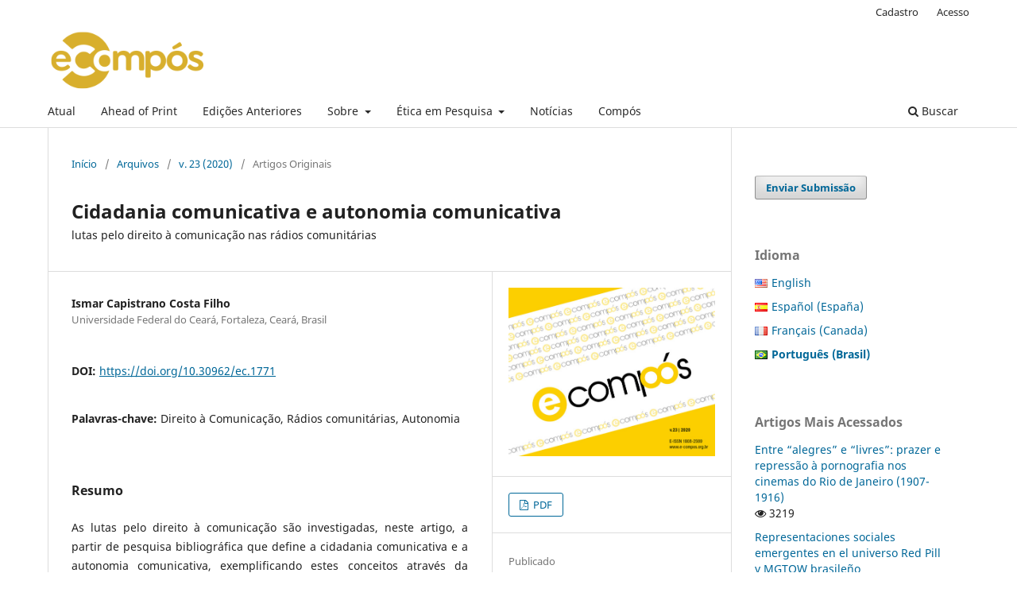

--- FILE ---
content_type: text/html; charset=utf-8
request_url: https://www.e-compos.org.br/e-compos/article/view/1771
body_size: 12684
content:
<!DOCTYPE html>
<html lang="pt-BR" xml:lang="pt-BR">
<head>
	<meta charset="utf-8">
	<meta name="viewport" content="width=device-width, initial-scale=1.0">
	<title>
		Cidadania comunicativa e autonomia comunicativa: lutas pelo direito à comunicação nas rádios comunitárias
							| E-Compós
			</title>

	
<link rel="icon" href="https://www.e-compos.org.br/public/journals/1/favicon_pt_BR.png" />
<meta name="generator" content="Open Journal Systems 3.3.0.21" />
<link rel="schema.DC" href="http://purl.org/dc/elements/1.1/" />
<meta name="DC.Creator.PersonalName" content="Ismar Capistrano Costa Filho"/>
<meta name="DC.Date.created" scheme="ISO8601" content="2020-06-03"/>
<meta name="DC.Date.dateSubmitted" scheme="ISO8601" content="2018-11-22"/>
<meta name="DC.Date.issued" scheme="ISO8601" content="2020-04-08"/>
<meta name="DC.Date.modified" scheme="ISO8601" content="2020-09-09"/>
<meta name="DC.Description" xml:lang="en" content="The struggles of the communication rights are investigated in this article, based on bibliographical research that defines communicative citizenship and communicative autonomy, exemplifying these concepts through the presentation of the cases of community radio stations Nativa FM and Camponesa FM. Communicative citizenship is characterized by the search for the right to communication through the appropriation of the means and the struggle for legal and social recognition. Already communicative autonomy is expressed in movements that do not claim inclusion in the state political-juridical system, so do not seek the state permission for the operation of the means. The understanding of these concepts makes it possible to broaden the reflection on the various forms of struggle for the right to communication."/>
<meta name="DC.Description" xml:lang="es" content="Las luchas por el derecho a la comunicación son investigadas en este artículo a partir de la investigación bibliográfica que define la ciudadanía comunicativa y la autonomía comunicativa, ejemplificando estos conceptos a través de la presentación de los casos de las radios comunitarias Nativa FM y Campesina FM. La ciudadanía comunicativa se caracteriza por la búsqueda del derecho a la comunicación a través de la apropiación de los medios y de la lucha por el reconocimiento jurídico y social. La autonomía comunicativa se expresa en movimientos que no pleitean la inclusión en el sistema político-jurídico estatal, así no buscan el permiso estatal para el funcionamiento de los medios. La comprensión de estos conceptos posibilita ampliar la reflexión sobre las diversas formas de lucha por el derecho a la comunicación."/>
<meta name="DC.Description" xml:lang="pt" content="As lutas pelo direito à comunicação são investigadas, neste artigo, a partir de pesquisa bibliográfica que define a cidadania comunicativa e a autonomia comunicativa, exemplificando estes conceitos através da apresentação dos casos das rádios comunitárias Nativa FM e Camponesa FM. A cidadania comunicativa se caracteriza pela busca do direito à comunicação através da apropriação dos meios e da luta pelo reconhecimento jurídico e social. Já autonomia comunicativa se expressa em movimentos que não pleiteiam a inclusão no sistema político-jurídico estatal, assim não buscam a permissão estatal para o funcionamento dos meios. A compreensão destes conceitos possibilita ampliar a reflexão sobre as diversas formas de luta pelo direito à comunicação.
&amp;nbsp;"/>
<meta name="DC.Format" scheme="IMT" content="application/pdf"/>
<meta name="DC.Identifier" content="1771"/>
<meta name="DC.Identifier.DOI" content="10.30962/ec.1771"/>
<meta name="DC.Identifier.URI" content="https://www.e-compos.org.br/e-compos/article/view/1771"/>
<meta name="DC.Language" scheme="ISO639-1" content="pt"/>
<meta name="DC.Rights" content="Copyright (c) 2020 Ismar Capistrano Costa Filho"/>
<meta name="DC.Rights" content=""/>
<meta name="DC.Source" content="E-Compós"/>
<meta name="DC.Source.ISSN" content="1808-2599"/>
<meta name="DC.Source.Volume" content="23"/>
<meta name="DC.Source.URI" content="https://www.e-compos.org.br/e-compos"/>
<meta name="DC.Subject" xml:lang="pt" content="Direito à Comunicação"/>
<meta name="DC.Subject" xml:lang="pt" content="Rádios comunitárias"/>
<meta name="DC.Subject" xml:lang="pt" content="Autonomia"/>
<meta name="DC.Title" content="Cidadania comunicativa e autonomia comunicativa: lutas pelo direito à comunicação nas rádios comunitárias"/>
<meta name="DC.Type" content="Text.Serial.Journal"/>
<meta name="DC.Type.articleType" content="Artigos Originais"/>
<meta name="gs_meta_revision" content="1.1"/>
<meta name="citation_journal_title" content="E-Compós"/>
<meta name="citation_journal_abbrev" content="E-COMPÓS"/>
<meta name="citation_issn" content="1808-2599"/> 
<meta name="citation_author" content="Ismar Capistrano Costa Filho"/>
<meta name="citation_author_institution" content="Universidade Federal do Ceará, Fortaleza, Ceará, Brasil"/>
<meta name="citation_title" content="Cidadania comunicativa e autonomia comunicativa: lutas pelo direito à comunicação nas rádios comunitárias"/>
<meta name="citation_language" content="pt"/>
<meta name="citation_date" content="2020/06/03"/>
<meta name="citation_volume" content="23"/>
<meta name="citation_doi" content="10.30962/ec.1771"/>
<meta name="citation_abstract_html_url" content="https://www.e-compos.org.br/e-compos/article/view/1771"/>
<meta name="citation_keywords" xml:lang="pt" content="Direito à Comunicação"/>
<meta name="citation_keywords" xml:lang="pt" content="Rádios comunitárias"/>
<meta name="citation_keywords" xml:lang="pt" content="Autonomia"/>
<meta name="citation_pdf_url" content="https://www.e-compos.org.br/e-compos/article/download/1771/1960"/>
<meta name="citation_reference" content="ALBERTANI, Claudio. Flores selvajes: reflexiones sobre el principio de autonomia. In: CECENA, Ana et al. Pensar las autonomías. Cidade do México: Sísifo Ediciones, 2011."/>
<meta name="citation_reference" content="ALMEIDA, Cristovão D.; GUINDANI, Joel F.; MORIGI, Valdir J. A prática de cidadania comunicativa na experiência de rádio comunitária. Rio de Janeiro: Compós, 2010."/>
<meta name="citation_reference" content="BALSEBRE, Armand. El lenguaje radiofónico. Madrid: Editorial Cátedra, 1994."/>
<meta name="citation_reference" content="BÁRCENAS, Franciso L. Las autonomias indígenas en América Latina. In: CECEÑA, Ana et al. Pensar las autonomías. Cidade do México: Sísifo Ediciones, 2011."/>
<meta name="citation_reference" content="COGO, Denise. Uma rádio comunitária. São Paulo: Paulinas, 1998."/>
<meta name="citation_reference" content="CASTELLS, Manuel. Redes de indignação e esperança. Rio de Janeiro: Zahar, 2013."/>
<meta name="citation_reference" content="CASTORIADIS, Cornelius. Uma sociedade à deriva. Aparecida: Ideias e Letras, 2006."/>
<meta name="citation_reference" content="CORTINA, Adela. Cidadãos do mundo: para uma teoria da cidadania. São Paulo: Loyola, 2005."/>
<meta name="citation_reference" content="DOWNING, John D. H. Mídia radical: rebeldia nas comunicações e nos movimentos sociais. São Paulo: Ed. Senac, 2001."/>
<meta name="citation_reference" content="DRUETTA, Délia. Repensar la apropriación desde la cultura digital. In: MORALES, Susana; LOYOLA, María Inés. Nuevas perspectivas en los estudios de comunicación: la apropiación tecno-mediática. Buenos Aires: Imago Mundi, 2013."/>
<meta name="citation_reference" content="FREIRE, Paulo. Pedagogia do oprimido. Rio de Janeiro: Paz e Terra, 1987."/>
<meta name="citation_reference" content="HOLLOWAY, John. Las grietas y las crisis del trabajo abstracto. In: CECEÑA, Ana et al. Pensar las autonomías. Cidade do México: Sísifo Ediciones, 2011."/>
<meta name="citation_reference" content="HOLSTON, James. Cidadania insurgente: disjunções da democracia e da modernidade no Brasil. São Paulo: Companhia das Letras, 2013."/>
<meta name="citation_reference" content="HONNETH, Axel. Luta por reconhecimento: a gramática moral dos conflitos sociais. Tradução Luiz Repa. São Paulo: Ed. 34, 2003."/>
<meta name="citation_reference" content="LIMA, Venício Artur de. Mídia: teoria e política. São Paulo: Ed. Fundação Perseu Abramo, 2004."/>
<meta name="citation_reference" content="LIMA, Venício Artur de; LOPES, Cristiano Aguiar. Rádios Comunitárias: coronelismo eletrônico de um novo tipo (1999-2004). Brasília: Instituto para o Desenvolvimento do Jornalismo, 2007."/>
<meta name="citation_reference" content="MACHADO, Arlindo; MAGRI, Caio; MASAGÃO, Marcelo. Rádios livres: a reforma agrária no ar. São Paulo: Brasiliense, 1987."/>
<meta name="citation_reference" content="MARTÍN-BARBERO, Jesús Dos meios às mediações: comunicação, cultura e hegemonia. Rio de Janeiro: UFRJ, 1997."/>
<meta name="citation_reference" content="______. Ofício de cartógrafo. São Paulo: Loyola, 2004."/>
<meta name="citation_reference" content="MARSHALL, Thomas Humphrey. Cidadania, classe social e status. Rio de Janeiro: Zahar Editores, 1967."/>
<meta name="citation_reference" content="MATA, María Cristina. Comunicación y ciudadania. Problemas teórico-políticos de su articulación. Revista Fronteiras – Estudos Midiáticos, São Leopoldo, v. VIII, n. 1, p. X-X, 2006."/>
<meta name="citation_reference" content="MONJE, Andrés et al. Ciudadania Comunicativa: aproximaciones conceptuales y aportes metodológicos. In: PADILLA FERNANDEZ, A.; MALDONADO, E. (Org.). Metodologias transformadoras: tejiendo la red em comunicación, educación, ciudadania y integración en America Latina. Caracas: Fondo Editorial CEPAP; UNESR, 2009."/>
<meta name="citation_reference" content="MOUFFE, Chantal. O regresso do político. Lisboa: Gradiva, 1990."/>
<meta name="citation_reference" content="NEGRONI, Paula. Castoriadis y el proyecto del autonomía. Revista Catedra Paralela, Rosário, v. 1, n. 8, p. 72-94, 2011."/>
<meta name="citation_reference" content="NUNES, Marcia Vidal. Rádios comunitárias: exercício da cidadania na estruturação dos movimentos sociais. In: PAIVA, Raquel. O retorno da comunidade: o novo caminho do social. Rio de Janeiro: Ed. Mauad X, 2007."/>
<meta name="citation_reference" content="ORTRIWANO, Gisela. A informação no rádio: os grupos de poder e a determinação dos conteúdos. São Paulo: Summus, 1995."/>
<meta name="citation_reference" content="OUVIÑA, Hernán. Especificidades y desafios de la autonomía urbana desde una perspectiva prefigurativa. In: CECEÑA, Ana et al. Pensar las autonomías. Cidade do México: Sísifo Ediciones, 2011."/>
<meta name="citation_reference" content="PERUZZO, Cícilia. Comunicação nos movimentos populares. Petrópolis: Vozes, 2004."/>
<meta name="citation_reference" content="______. Comunicação nos Movimentos Sociais: o exercício de uma nova perspectiva de direitos humanos. Revista Contemporânea: comunicação e cultura, Salvador, v. 11, n. 1, p. 138-158, jan./abr. 2013."/>
<meta name="citation_reference" content="______. Movimentos sociais, cidadania e o direito à Comunicação. In: Revista Fronteira: estudos midiáticos. Revista Fronteiras – Estudos Midiáticos, São Leopoldo, v. 11, n. 1, p. 33-43, jan./abr. 2009."/>
<meta name="citation_reference" content="RODRIGUEZ, Jorge Martínez. Outro mundo es posible y necessário ¿Como lograrlo¿ Guadalajara: La Casa del Mago, 2013."/>
<meta name="citation_reference" content="SEN, Armatya. A ideia de justiça. São Paulo: Companhia das Letras, 2011."/>
<meta name="citation_reference" content="WOTTRICH, Laura. Cidadania comunicativa: apontamentos escassos de um campo de batalhas. Vitória: Congresso Mídia Cidadã, 2013."/>
<meta name="citation_reference" content="WOLTON, Dominique. Pensar a comunicação. Brasília: Universidade de Brasília, 2004."/>
<link rel="alternate" type="application/atom+xml" href="https://www.e-compos.org.br/e-compos/gateway/plugin/WebFeedGatewayPlugin/atom">
<link rel="alternate" type="application/rdf+xml" href="https://www.e-compos.org.br/e-compos/gateway/plugin/WebFeedGatewayPlugin/rss">
<link rel="alternate" type="application/rss+xml" href="https://www.e-compos.org.br/e-compos/gateway/plugin/WebFeedGatewayPlugin/rss2">
	<link rel="stylesheet" href="https://www.e-compos.org.br/e-compos/$$$call$$$/page/page/css?name=stylesheet" type="text/css" /><link rel="stylesheet" href="https://www.e-compos.org.br/e-compos/$$$call$$$/page/page/css?name=font" type="text/css" /><link rel="stylesheet" href="https://www.e-compos.org.br/lib/pkp/styles/fontawesome/fontawesome.css?v=3.3.0.21" type="text/css" /><link rel="stylesheet" href="https://www.e-compos.org.br/plugins/generic/doiInSummary/styles/doi.css?v=3.3.0.21" type="text/css" /><link rel="stylesheet" href="https://www.e-compos.org.br/plugins/generic/orcidProfile/css/orcidProfile.css?v=3.3.0.21" type="text/css" /><link rel="stylesheet" href="https://www.e-compos.org.br/public/journals/1/styleSheet.css?d=" type="text/css" />
</head>
<body class="pkp_page_article pkp_op_view has_site_logo" dir="ltr">

	<div class="pkp_structure_page">

				<header class="pkp_structure_head" id="headerNavigationContainer" role="banner">
						
 <nav class="cmp_skip_to_content" aria-label="Ir para os links de conteúdo">
	<a href="#pkp_content_main">Ir para o conteúdo principal</a>
	<a href="#siteNav">Ir para o menu de navegação principal</a>
		<a href="#pkp_content_footer">Ir para o rodapé</a>
</nav>

			<div class="pkp_head_wrapper">

				<div class="pkp_site_name_wrapper">
					<button class="pkp_site_nav_toggle">
						<span>Open Menu</span>
					</button>
										<div class="pkp_site_name">
																<a href="						https://www.e-compos.org.br/e-compos/index
					" class="is_img">
							<img src="https://www.e-compos.org.br/public/journals/1/pageHeaderLogoImage_pt_BR.png" width="250" height="100" alt="Logo da revista E-Compós" />
						</a>
										</div>
				</div>

				
				<nav class="pkp_site_nav_menu" aria-label="Navegação no Site">
					<a id="siteNav"></a>
					<div class="pkp_navigation_primary_row">
						<div class="pkp_navigation_primary_wrapper">
																				<ul id="navigationPrimary" class="pkp_navigation_primary pkp_nav_list">
								<li class="">
				<a href="https://www.e-compos.org.br/e-compos/issue/current">
					Atual
				</a>
							</li>
								<li class="">
				<a href="http://www.e-compos.org.br/e-compos/issue/view/51">
					Ahead of Print
				</a>
							</li>
								<li class="">
				<a href="https://www.e-compos.org.br/e-compos/issue/archive">
					Edições Anteriores
				</a>
							</li>
								<li class="">
				<a href="https://www.e-compos.org.br/e-compos/about">
					Sobre
				</a>
									<ul>
																					<li class="">
									<a href="https://www.e-compos.org.br/e-compos/about">
										Sobre a Revista
									</a>
								</li>
																												<li class="">
									<a href="https://www.e-compos.org.br/e-compos/regulamento-da-revista">
										Regulamento da revista
									</a>
								</li>
																												<li class="">
									<a href="https://www.e-compos.org.br/e-compos/about/submissions">
										Submissões
									</a>
								</li>
																												<li class="">
									<a href="https://www.e-compos.org.br/e-compos/about/editorialTeam">
										Equipe Editorial
									</a>
								</li>
																		</ul>
							</li>
								<li class="">
				<a href="https://drive.google.com/file/d/1Y-_i-Xth-t1ONrQDRUajRCh5Rvb3EJ2h/view?usp=sharing">
					Ética em Pesquisa
				</a>
									<ul>
																					<li class="">
									<a href="https://www.e-compos.org.br/e-compos/cuidados-eticos">
										Cuidados Éticos
									</a>
								</li>
																												<li class="">
									<a href="https://www.e-compos.org.br/e-compos/conduta">
										Código de Conduta
									</a>
								</li>
																												<li class="">
									<a href="https://www.e-compos.org.br/e-compos/direitos-autorais">
										Direitos Autorais
									</a>
								</li>
																												<li class="">
									<a href="https://www.e-compos.org.br/e-compos/about/privacy">
										Privacidade
									</a>
								</li>
																												<li class="">
									<a href="https://www.e-compos.org.br/e-compos/conflitos-de-interesse">
										Conflitos de interesse
									</a>
								</li>
																		</ul>
							</li>
								<li class="">
				<a href="https://www.e-compos.org.br/e-compos/announcement">
					Notícias
				</a>
							</li>
								<li class="">
				<a href="https://www.compos.org.br/">
					Compós
				</a>
							</li>
			</ul>

				

																						<div class="pkp_navigation_search_wrapper">
									<a href="https://www.e-compos.org.br/e-compos/search" class="pkp_search pkp_search_desktop">
										<span class="fa fa-search" aria-hidden="true"></span>
										Buscar
									</a>
								</div>
													</div>
					</div>
					<div class="pkp_navigation_user_wrapper" id="navigationUserWrapper">
							<ul id="navigationUser" class="pkp_navigation_user pkp_nav_list">
								<li class="profile">
				<a href="https://www.e-compos.org.br/e-compos/user/register">
					Cadastro
				</a>
							</li>
								<li class="profile">
				<a href="https://www.e-compos.org.br/e-compos/login">
					Acesso
				</a>
							</li>
										</ul>

					</div>
				</nav>
			</div><!-- .pkp_head_wrapper -->
		</header><!-- .pkp_structure_head -->

						<div class="pkp_structure_content has_sidebar">
			<div class="pkp_structure_main" role="main">
				<a id="pkp_content_main"></a>

<div class="page page_article">
			<nav class="cmp_breadcrumbs" role="navigation" aria-label="Você está aqui:">
	<ol>
		<li>
			<a href="https://www.e-compos.org.br/e-compos/index">
				Início
			</a>
			<span class="separator">/</span>
		</li>
		<li>
			<a href="https://www.e-compos.org.br/e-compos/issue/archive">
				Arquivos
			</a>
			<span class="separator">/</span>
		</li>
					<li>
				<a href="https://www.e-compos.org.br/e-compos/issue/view/67">
					v. 23 (2020)
				</a>
				<span class="separator">/</span>
			</li>
				<li class="current" aria-current="page">
			<span aria-current="page">
									Artigos Originais
							</span>
		</li>
	</ol>
</nav>
	
		  	 <article class="obj_article_details">

		
	<h1 class="page_title">
		Cidadania comunicativa e autonomia comunicativa
	</h1>

			<h2 class="subtitle">
			lutas pelo direito à comunicação nas rádios comunitárias
		</h2>
	
	<div class="row">
		<div class="main_entry">

							<section class="item authors">
					<h2 class="pkp_screen_reader">Autores</h2>
					<ul class="authors">
											<li>
							<span class="name">
								Ismar Capistrano Costa Filho
							</span>
															<span class="affiliation">
									Universidade Federal do Ceará, Fortaleza, Ceará, Brasil
																	</span>
																				</li>
										</ul>
				</section>
			
																												<section class="item doi">
						<h2 class="label">
														DOI:
						</h2>
						<span class="value">
							<a href="https://doi.org/10.30962/ec.1771">
								https://doi.org/10.30962/ec.1771
							</a>
						</span>
					</section>
							
									<section class="item keywords">
				<h2 class="label">
										Palavras-chave:
				</h2>
				<span class="value">
											Direito à Comunicação, 											Rádios comunitárias, 											Autonomia									</span>
			</section>
			
										<section class="item abstract">
					<h2 class="label">Resumo</h2>
					<p>As lutas pelo direito à comunicação são investigadas, neste artigo, a partir de pesquisa bibliográfica que define a cidadania comunicativa e a autonomia comunicativa, exemplificando estes conceitos através da apresentação dos casos das rádios comunitárias Nativa FM e Camponesa FM. A cidadania comunicativa se caracteriza pela busca do direito à comunicação através da apropriação dos meios e da luta pelo reconhecimento jurídico e social. Já autonomia comunicativa se expressa em movimentos que não pleiteiam a inclusão no sistema político-jurídico estatal, assim não buscam a permissão estatal para o funcionamento dos meios. A compreensão destes conceitos possibilita ampliar a reflexão sobre as diversas formas de luta pelo direito à comunicação.</p>
<p> </p>
				</section>
			
			<div class="item downloads_chart">
	<h3 class="label">
		Downloads
	</h3>
	<div class="value">
		<canvas class="usageStatsGraph" data-object-type="Submission" data-object-id="1771"></canvas>
		<div class="usageStatsUnavailable" data-object-type="Submission" data-object-id="1771">
			Não há dados estatísticos.
		</div>
	</div>
</div>


																																<section class="item author_bios">
					<h2 class="label">
													Biografia do Autor
											</h2>
																		<section class="sub_item">
								<h3 class="label">
																																							Ismar Capistrano Costa Filho, <span class="affiliation">Universidade Federal do Ceará, Fortaleza, Ceará, Brasil</span>
																	</h3>
								<div class="value">
									<p>Doutor em Comunicação Social pelo Programa de Pós-Graduação em Comunicação da Universidade Federal de Minas Gerais – UFMG. Mestre em Comunicação pelo Programa de Pós-Graduação em Comunicação da Universidade Federal de Pernambuco – UFPE. Bacharel em Comunicação Social – Jornalista pela Universidade Federal do Ceará – UFC. Professor Colaborador do Programa de Pós-Graduação em Comunicação da Universidade Federal do Ceará – UFC, Fortaleza, Ceará, Brasil.</p>
<p>Universidade Federal do Ceará, Fortaleza, Ceará, Brasil.</p>
								</div>
							</section>
															</section>
			
										<section class="item references">
					<h2 class="label">
						Referências
					</h2>
					<div class="value">
																					<p>ALBERTANI, Claudio. Flores selvajes: reflexiones sobre el principio de autonomia. In: CECENA, Ana et al. Pensar las autonomías. Cidade do México: Sísifo Ediciones, 2011. </p>
															<p>ALMEIDA, Cristovão D.; GUINDANI, Joel F.; MORIGI, Valdir J. A prática de cidadania comunicativa na experiência de rádio comunitária. Rio de Janeiro: Compós, 2010. </p>
															<p>BALSEBRE, Armand. El lenguaje radiofónico. Madrid: Editorial Cátedra, 1994. </p>
															<p>BÁRCENAS, Franciso L. Las autonomias indígenas en América Latina. In: CECEÑA, Ana et al. Pensar las autonomías. Cidade do México: Sísifo Ediciones, 2011. </p>
															<p>COGO, Denise. Uma rádio comunitária. São Paulo: Paulinas, 1998. </p>
															<p>CASTELLS, Manuel. Redes de indignação e esperança. Rio de Janeiro: Zahar, 2013. </p>
															<p>CASTORIADIS, Cornelius. Uma sociedade à deriva. Aparecida: Ideias e Letras, 2006. </p>
															<p>CORTINA, Adela. Cidadãos do mundo: para uma teoria da cidadania. São Paulo: Loyola, 2005. </p>
															<p>DOWNING, John D. H. Mídia radical: rebeldia nas comunicações e nos movimentos sociais. São Paulo: Ed. Senac, 2001. </p>
															<p>DRUETTA, Délia. Repensar la apropriación desde la cultura digital. In: MORALES, Susana; LOYOLA, María Inés. Nuevas perspectivas en los estudios de comunicación: la apropiación tecno-mediática. Buenos Aires: Imago Mundi, 2013. </p>
															<p>FREIRE, Paulo. Pedagogia do oprimido. Rio de Janeiro: Paz e Terra, 1987. </p>
															<p>HOLLOWAY, John. Las grietas y las crisis del trabajo abstracto. In: CECEÑA, Ana et al. Pensar las autonomías. Cidade do México: Sísifo Ediciones, 2011. </p>
															<p>HOLSTON, James. Cidadania insurgente: disjunções da democracia e da modernidade no Brasil. São Paulo: Companhia das Letras, 2013. </p>
															<p>HONNETH, Axel. Luta por reconhecimento: a gramática moral dos conflitos sociais. Tradução Luiz Repa. São Paulo: Ed. 34, 2003. </p>
															<p>LIMA, Venício Artur de. Mídia: teoria e política. São Paulo: Ed. Fundação Perseu Abramo, 2004. </p>
															<p>LIMA, Venício Artur de; LOPES, Cristiano Aguiar. Rádios Comunitárias: coronelismo eletrônico de um novo tipo (1999-2004). Brasília: Instituto para o Desenvolvimento do Jornalismo, 2007. </p>
															<p>MACHADO, Arlindo; MAGRI, Caio; MASAGÃO, Marcelo. Rádios livres: a reforma agrária no ar. São Paulo: Brasiliense, 1987. </p>
															<p>MARTÍN-BARBERO, Jesús Dos meios às mediações: comunicação, cultura e hegemonia. Rio de Janeiro: UFRJ, 1997. </p>
															<p>______. Ofício de cartógrafo. São Paulo: Loyola, 2004. </p>
															<p>MARSHALL, Thomas Humphrey. Cidadania, classe social e status. Rio de Janeiro: Zahar Editores, 1967. </p>
															<p>MATA, María Cristina. Comunicación y ciudadania. Problemas teórico-políticos de su articulación. Revista Fronteiras – Estudos Midiáticos, São Leopoldo, v. VIII, n. 1, p. X-X, 2006. </p>
															<p>MONJE, Andrés et al. Ciudadania Comunicativa: aproximaciones conceptuales y aportes metodológicos. In: PADILLA FERNANDEZ, A.; MALDONADO, E. (Org.). Metodologias transformadoras: tejiendo la red em comunicación, educación, ciudadania y integración en America Latina. Caracas: Fondo Editorial CEPAP; UNESR, 2009. </p>
															<p>MOUFFE, Chantal. O regresso do político. Lisboa: Gradiva, 1990. </p>
															<p>NEGRONI, Paula. Castoriadis y el proyecto del autonomía. Revista Catedra Paralela, Rosário, v. 1, n. 8, p. 72-94, 2011. </p>
															<p>NUNES, Marcia Vidal. Rádios comunitárias: exercício da cidadania na estruturação dos movimentos sociais. In: PAIVA, Raquel. O retorno da comunidade: o novo caminho do social. Rio de Janeiro: Ed. Mauad X, 2007. </p>
															<p>ORTRIWANO, Gisela. A informação no rádio: os grupos de poder e a determinação dos conteúdos. São Paulo: Summus, 1995. </p>
															<p>OUVIÑA, Hernán. Especificidades y desafios de la autonomía urbana desde una perspectiva prefigurativa. In: CECEÑA, Ana et al. Pensar las autonomías. Cidade do México: Sísifo Ediciones, 2011. </p>
															<p>PERUZZO, Cícilia. Comunicação nos movimentos populares. Petrópolis: Vozes, 2004. </p>
															<p>______. Comunicação nos Movimentos Sociais: o exercício de uma nova perspectiva de direitos humanos. Revista Contemporânea: comunicação e cultura, Salvador, v. 11, n. 1, p. 138-158, jan./abr. 2013. </p>
															<p>______. Movimentos sociais, cidadania e o direito à Comunicação. In: Revista Fronteira: estudos midiáticos. Revista Fronteiras – Estudos Midiáticos, São Leopoldo, v. 11, n. 1, p. 33-43, jan./abr. 2009. </p>
															<p>RODRIGUEZ, Jorge Martínez. Outro mundo es posible y necessário ¿Como lograrlo¿ Guadalajara: La Casa del Mago, 2013. </p>
															<p>SEN, Armatya. A ideia de justiça. São Paulo: Companhia das Letras, 2011. </p>
															<p>WOTTRICH, Laura. Cidadania comunicativa: apontamentos escassos de um campo de batalhas. Vitória: Congresso Mídia Cidadã, 2013. </p>
															<p>WOLTON, Dominique. Pensar a comunicação. Brasília: Universidade de Brasília, 2004. </p>
																		</div>
				</section>
			
		</div><!-- .main_entry -->

		<div class="entry_details">

										<div class="item cover_image">
					<div class="sub_item">
													<a href="https://www.e-compos.org.br/e-compos/issue/view/67">
								<img src="https://www.e-compos.org.br/public/journals/1/cover_issue_67_pt_BR.jpg" alt="">
							</a>
											</div>
				</div>
			
										<div class="item galleys">
					<h2 class="pkp_screen_reader">
						Downloads
					</h2>
					<ul class="value galleys_links">
													<li>
								
	
							

<a class="obj_galley_link pdf" href="https://www.e-compos.org.br/e-compos/article/view/1771/1960">

		
	PDF

	</a>
							</li>
											</ul>
				</div>
						
						<div class="item published">
				<section class="sub_item">
					<h2 class="label">
						Publicado
					</h2>
					<div class="value">
																			<span>03-06-2020</span>
																	</div>
				</section>
							</div>
			
										<div class="item citation">
					<section class="sub_item citation_display">
						<h2 class="label">
							Como Citar
						</h2>
						<div class="value">
							<div id="citationOutput" role="region" aria-live="polite">
								<div class="csl-bib-body">
  <div class="csl-entry">Costa Filho, I. C. (2020). Cidadania comunicativa e autonomia comunicativa: lutas pelo direito à comunicação nas rádios comunitárias. <i>E-Compós</i>, <i>23</i>. https://doi.org/10.30962/ec.1771</div>
</div>
							</div>
							<div class="citation_formats">
								<button class="cmp_button citation_formats_button" aria-controls="cslCitationFormats" aria-expanded="false" data-csl-dropdown="true">
									Fomatos de Citação
								</button>
								<div id="cslCitationFormats" class="citation_formats_list" aria-hidden="true">
									<ul class="citation_formats_styles">
																					<li>
												<a
													rel="nofollow"
													aria-controls="citationOutput"
													href="https://www.e-compos.org.br/e-compos/citationstylelanguage/get/acm-sig-proceedings?submissionId=1771&amp;publicationId=1375"
													data-load-citation
													data-json-href="https://www.e-compos.org.br/e-compos/citationstylelanguage/get/acm-sig-proceedings?submissionId=1771&amp;publicationId=1375&amp;return=json"
												>
													ACM
												</a>
											</li>
																					<li>
												<a
													rel="nofollow"
													aria-controls="citationOutput"
													href="https://www.e-compos.org.br/e-compos/citationstylelanguage/get/acs-nano?submissionId=1771&amp;publicationId=1375"
													data-load-citation
													data-json-href="https://www.e-compos.org.br/e-compos/citationstylelanguage/get/acs-nano?submissionId=1771&amp;publicationId=1375&amp;return=json"
												>
													ACS
												</a>
											</li>
																					<li>
												<a
													rel="nofollow"
													aria-controls="citationOutput"
													href="https://www.e-compos.org.br/e-compos/citationstylelanguage/get/apa?submissionId=1771&amp;publicationId=1375"
													data-load-citation
													data-json-href="https://www.e-compos.org.br/e-compos/citationstylelanguage/get/apa?submissionId=1771&amp;publicationId=1375&amp;return=json"
												>
													APA
												</a>
											</li>
																					<li>
												<a
													rel="nofollow"
													aria-controls="citationOutput"
													href="https://www.e-compos.org.br/e-compos/citationstylelanguage/get/associacao-brasileira-de-normas-tecnicas?submissionId=1771&amp;publicationId=1375"
													data-load-citation
													data-json-href="https://www.e-compos.org.br/e-compos/citationstylelanguage/get/associacao-brasileira-de-normas-tecnicas?submissionId=1771&amp;publicationId=1375&amp;return=json"
												>
													ABNT
												</a>
											</li>
																					<li>
												<a
													rel="nofollow"
													aria-controls="citationOutput"
													href="https://www.e-compos.org.br/e-compos/citationstylelanguage/get/chicago-author-date?submissionId=1771&amp;publicationId=1375"
													data-load-citation
													data-json-href="https://www.e-compos.org.br/e-compos/citationstylelanguage/get/chicago-author-date?submissionId=1771&amp;publicationId=1375&amp;return=json"
												>
													Chicago
												</a>
											</li>
																					<li>
												<a
													rel="nofollow"
													aria-controls="citationOutput"
													href="https://www.e-compos.org.br/e-compos/citationstylelanguage/get/harvard-cite-them-right?submissionId=1771&amp;publicationId=1375"
													data-load-citation
													data-json-href="https://www.e-compos.org.br/e-compos/citationstylelanguage/get/harvard-cite-them-right?submissionId=1771&amp;publicationId=1375&amp;return=json"
												>
													Harvard
												</a>
											</li>
																					<li>
												<a
													rel="nofollow"
													aria-controls="citationOutput"
													href="https://www.e-compos.org.br/e-compos/citationstylelanguage/get/ieee?submissionId=1771&amp;publicationId=1375"
													data-load-citation
													data-json-href="https://www.e-compos.org.br/e-compos/citationstylelanguage/get/ieee?submissionId=1771&amp;publicationId=1375&amp;return=json"
												>
													IEEE
												</a>
											</li>
																					<li>
												<a
													rel="nofollow"
													aria-controls="citationOutput"
													href="https://www.e-compos.org.br/e-compos/citationstylelanguage/get/modern-language-association?submissionId=1771&amp;publicationId=1375"
													data-load-citation
													data-json-href="https://www.e-compos.org.br/e-compos/citationstylelanguage/get/modern-language-association?submissionId=1771&amp;publicationId=1375&amp;return=json"
												>
													MLA
												</a>
											</li>
																					<li>
												<a
													rel="nofollow"
													aria-controls="citationOutput"
													href="https://www.e-compos.org.br/e-compos/citationstylelanguage/get/turabian-fullnote-bibliography?submissionId=1771&amp;publicationId=1375"
													data-load-citation
													data-json-href="https://www.e-compos.org.br/e-compos/citationstylelanguage/get/turabian-fullnote-bibliography?submissionId=1771&amp;publicationId=1375&amp;return=json"
												>
													Turabian
												</a>
											</li>
																					<li>
												<a
													rel="nofollow"
													aria-controls="citationOutput"
													href="https://www.e-compos.org.br/e-compos/citationstylelanguage/get/vancouver?submissionId=1771&amp;publicationId=1375"
													data-load-citation
													data-json-href="https://www.e-compos.org.br/e-compos/citationstylelanguage/get/vancouver?submissionId=1771&amp;publicationId=1375&amp;return=json"
												>
													Vancouver
												</a>
											</li>
																			</ul>
																			<div class="label">
											Baixar Citação
										</div>
										<ul class="citation_formats_styles">
																							<li>
													<a href="https://www.e-compos.org.br/e-compos/citationstylelanguage/download/ris?submissionId=1771&amp;publicationId=1375">
														<span class="fa fa-download"></span>
														Endnote/Zotero/Mendeley (RIS)
													</a>
												</li>
																							<li>
													<a href="https://www.e-compos.org.br/e-compos/citationstylelanguage/download/bibtex?submissionId=1771&amp;publicationId=1375">
														<span class="fa fa-download"></span>
														BibTeX
													</a>
												</li>
																					</ul>
																	</div>
							</div>
						</div>
					</section>
				</div>
			
										<div class="item issue">

											<section class="sub_item">
							<h2 class="label">
								Edição
							</h2>
							<div class="value">
								<a class="title" href="https://www.e-compos.org.br/e-compos/issue/view/67">
									v. 23 (2020)
								</a>
							</div>
						</section>
					
											<section class="sub_item">
							<h2 class="label">
								Seção
							</h2>
							<div class="value">
								Artigos Originais
							</div>
						</section>
					
									</div>
			
															
										<div class="item copyright">
					<h2 class="label">
						Licença
					</h2>
										<p>A submissão de originais para este periódico implica na transferência, pelos autores, dos direitos de publicação impressa e digital. Os direitos autorais para os artigos publicados são do autor, com direitos do periódico sobre a primeira publicação. Os autores somente poderão utilizar os mesmos resultados em outras publicações indicando claramente este periódico como o meio da publicação original. Em virtude de sermos um periódico de acesso aberto, permite-se o uso gratuito dos artigos em aplicações educacionais, científicas, não comerciais, desde que citada a fonte.</p>
<p><strong>Autoria</strong></p>
<p>Entende-se como autor todo aquele que tenha efetivamente participado da concepção do estudo, do desenvolvimento da parte experimental, da análise e interpretação dos dados e da redação final. Ao submeter um artigo para publicação na Revista E-Compós, o autor concorda com os seguintes termos: 1. O autor mantém os direitos sobre o artigo, mas a sua publicação na revista implica, automaticamente, a cessão integral e exclusiva dos direitos autorais para a primeira edição, sem pagamento. 2. As ideias e opiniões expressas no artigo são de exclusiva responsabilidade do autor, não refletindo, necessariamente, as opiniões da revista. 3. Após a primeira publicação, o autor tem autorização para assumir contratos adicionais, independentes da revista, para a divulgação do trabalho por outros meios (ex.: publicar em repositório institucional ou como capítulo de livro), desde que feita a citação completa da mesma autoria e da publicação original. 4. O autor de um artigo já publicado tem permissão e é estimulado a distribuir o seu trabalho on-line, sempre com as devidas citações da primeira edição.</p>
<p><strong>Conflitos de interesse e ética de pesquisa</strong></p>
<p>Caso a pesquisa desenvolvida ou a publicação do artigo possam gerar dúvidas quanto a potenciais conflitos de interesse, o autor deve declarar, em nota final, que não foram omitidas quaisquer ligações a órgãos de financiamento, bem como a instituições comerciais ou políticas. Do mesmo modo, deve-se mencionar a instituição à qual o autor eventualmente esteja vinculado, ou que tenha colaborado na execução do estudo, evidenciando não haver quaisquer conflitos de interesse com o resultado ora apresentado. É também necessário informar que as entrevistas e experimentações envolvendo seres humanos obedeceram aos procedimentos éticos estabelecidos para a pesquisa científica. Os nomes e endereços informados nesta revista serão usados exclusivamente para os serviços prestados por esta publicação, não sendo disponibilizados para outras finalidades ou a terceiros. Os direitos autorais pertencem exclusivamente aos autores. Os direitos de licenciamento utilizados pelo periódico consistem na licença Creative Commons Attribution 4.0 (CC BY 4.0): são permitidos o acompartilhamento (cópia e distribuição do material em qualqer meio ou formato) e adaptação (remix, transformação e criação de material a partir do conteúdo assim licenciado para quaisquer fins, inclusive comerciais.</p>
				</div>
			
			

		</div><!-- .entry_details -->
	</div><!-- .row -->

</article>

	

</div><!-- .page -->

	</div><!-- pkp_structure_main -->

									<div class="pkp_structure_sidebar left" role="complementary" aria-label="Barra lateral">
				<div class="pkp_block block_make_submission">
	<h2 class="pkp_screen_reader">
		Enviar Submissão
	</h2>

	<div class="content">
		<a class="block_make_submission_link" href="https://www.e-compos.org.br/e-compos/about/submissions">
			Enviar Submissão
		</a>
	</div>
</div>
<link rel="stylesheet" type="text/css" href="/plugins/blocks/bandeiraIdioma/flagToggle.css">

<div class="pkp_block block_language">
	<span class="title">
		Idioma
	</span>

	<div class="content">
		<ul>
							<li class="locale_en_US" lang="en_US">
					<a href="https://www.e-compos.org.br/e-compos/user/setLocale/en_US?source=%2Fe-compos%2Farticle%2Fview%2F1771">
						
												<span class="flagToggle en_US">
						&nbsp;
						</span>

																			English
						
					</a>
				</li>
							<li class="locale_es_ES" lang="es_ES">
					<a href="https://www.e-compos.org.br/e-compos/user/setLocale/es_ES?source=%2Fe-compos%2Farticle%2Fview%2F1771">
						
												<span class="flagToggle es_ES">
						&nbsp;
						</span>

																			Español (España)
						
					</a>
				</li>
							<li class="locale_fr_CA" lang="fr_CA">
					<a href="https://www.e-compos.org.br/e-compos/user/setLocale/fr_CA?source=%2Fe-compos%2Farticle%2Fview%2F1771">
						
												<span class="flagToggle fr_CA">
						&nbsp;
						</span>

																			Français (Canada)
						
					</a>
				</li>
							<li class="locale_pt_BR current" lang="pt_BR">
					<a href="https://www.e-compos.org.br/e-compos/user/setLocale/pt_BR?source=%2Fe-compos%2Farticle%2Fview%2F1771">
						
												<span class="flagToggle pt_BR">
						&nbsp;
						</span>

																			<strong>Português (Brasil)</strong>
						
						
					</a>
				</li>
					</ul>
	</div>
</div><!-- .block_language -->
<div class="pkp_block block_developed_by">
	<div class="content">
		<span class="title">Artigos Mais Acessados</span>
			<ul class="most_read">
							<li class="most_read_article">
					<div class="most_read_article_title"><a href="https://www.e-compos.org.br/e-compos/article/view/1623">Entre “alegres” e “livres”: prazer e repressão à pornografia nos cinemas do Rio de Janeiro (1907-1916)</a></div>
					<div class="most_read_article_journal"><span class="fa fa-eye"></span> 3219</div>
				</li>
							<li class="most_read_article">
					<div class="most_read_article_title"><a href="https://www.e-compos.org.br/e-compos/article/view/2870">Representaciones sociales emergentes en el universo Red Pill y MGTOW brasileño</a></div>
					<div class="most_read_article_journal"><span class="fa fa-eye"></span> 394</div>
				</li>
							<li class="most_read_article">
					<div class="most_read_article_title"><a href="https://www.e-compos.org.br/e-compos/article/view/805">Cine in extremis: notas sobre un silencio estridente en El hombre oso</a></div>
					<div class="most_read_article_journal"><span class="fa fa-eye"></span> 289</div>
				</li>
							<li class="most_read_article">
					<div class="most_read_article_title"><a href="https://www.e-compos.org.br/e-compos/article/view/57">Comunidades Virtuais em Redes Sociais na Internet: uma proposta de estudo</a></div>
					<div class="most_read_article_journal"><span class="fa fa-eye"></span> 136</div>
				</li>
							<li class="most_read_article">
					<div class="most_read_article_title"><a href="https://www.e-compos.org.br/e-compos/article/view/3039">La desinformación narrada por la verificación de hechos</a></div>
					<div class="most_read_article_journal"><span class="fa fa-eye"></span> 129</div>
				</li>
						</ul>
	</div>
</div>
<div class="pkp_block block_information">
	<h2 class="title">Informações</h2>
	<div class="content">
		<ul>
							<li>
					<a href="https://www.e-compos.org.br/e-compos/information/readers">
						Para Leitores
					</a>
				</li>
										<li>
					<a href="https://www.e-compos.org.br/e-compos/information/authors">
						Para Autores
					</a>
				</li>
										<li>
					<a href="https://www.e-compos.org.br/e-compos/information/librarians">
						Para Bibliotecários
					</a>
				</li>
					</ul>
	</div>
</div>

			</div><!-- pkp_sidebar.left -->
			</div><!-- pkp_structure_content -->

<div class="pkp_structure_footer_wrapper" role="contentinfo">
	<a id="pkp_content_footer"></a>

	<div class="pkp_structure_footer">

					<div class="pkp_footer_content">
				<p><strong>Qualis Capes: A2 - </strong><strong>E-ISSN 1808-2599 </strong><br /><br /><a href="http://creativecommons.org/licenses/by/4.0/" rel="license"><img style="border-width: 0;" src="https://i.creativecommons.org/l/by/4.0/88x31.png" alt="Creative Commons License" /></a> This work is licensed under a <a href="http://creativecommons.org/licenses/by/4.0/" rel="license">Creative Commons Attribution 4.0 International License</a>.</p>
<p><strong>Associação Nacional dos Programas de Pós-Graduação em Comunicação - <a href="https://www.compos.org.br" target="_blank" rel="noopener">Compós</a></strong></p>
<p><span data-sheets-value="{&quot;1&quot;:2,&quot;2&quot;:&quot;CAMPUS DARCY RIBEIRO ICC NORTE SUBSOLO - ASA NORTE - Brasília/DF, Brasil &quot;}" data-sheets-userformat="{&quot;2&quot;:13311,&quot;3&quot;:{&quot;1&quot;:0},&quot;4&quot;:[null,2,13418713],&quot;5&quot;:{&quot;1&quot;:[{&quot;1&quot;:2,&quot;2&quot;:0,&quot;5&quot;:[null,2,0]},{&quot;1&quot;:0,&quot;2&quot;:0,&quot;3&quot;:3},{&quot;1&quot;:1,&quot;2&quot;:0,&quot;4&quot;:1}]},&quot;6&quot;:{&quot;1&quot;:[{&quot;1&quot;:2,&quot;2&quot;:0,&quot;5&quot;:[null,2,0]},{&quot;1&quot;:0,&quot;2&quot;:0,&quot;3&quot;:3},{&quot;1&quot;:1,&quot;2&quot;:0,&quot;4&quot;:1}]},&quot;7&quot;:{&quot;1&quot;:[{&quot;1&quot;:2,&quot;2&quot;:0,&quot;5&quot;:[null,2,0]},{&quot;1&quot;:0,&quot;2&quot;:0,&quot;3&quot;:3},{&quot;1&quot;:1,&quot;2&quot;:0,&quot;4&quot;:1}]},&quot;8&quot;:{&quot;1&quot;:[{&quot;1&quot;:2,&quot;2&quot;:0,&quot;5&quot;:[null,2,0]},{&quot;1&quot;:0,&quot;2&quot;:0,&quot;3&quot;:3},{&quot;1&quot;:1,&quot;2&quot;:0,&quot;4&quot;:2}]},&quot;9&quot;:0,&quot;10&quot;:1,&quot;11&quot;:0,&quot;12&quot;:0,&quot;15&quot;:&quot;Calibri&quot;,&quot;16&quot;:11}">Campus Darcy Ribeiro ICC, Norte Subsolo - Asa Norte - Brasília/DF, Brasil.</span></p>
<p><span data-sheets-value="{&quot;1&quot;:2,&quot;2&quot;:&quot;CAMPUS DARCY RIBEIRO ICC NORTE SUBSOLO - ASA NORTE - Brasília/DF, Brasil &quot;}" data-sheets-userformat="{&quot;2&quot;:13311,&quot;3&quot;:{&quot;1&quot;:0},&quot;4&quot;:[null,2,13418713],&quot;5&quot;:{&quot;1&quot;:[{&quot;1&quot;:2,&quot;2&quot;:0,&quot;5&quot;:[null,2,0]},{&quot;1&quot;:0,&quot;2&quot;:0,&quot;3&quot;:3},{&quot;1&quot;:1,&quot;2&quot;:0,&quot;4&quot;:1}]},&quot;6&quot;:{&quot;1&quot;:[{&quot;1&quot;:2,&quot;2&quot;:0,&quot;5&quot;:[null,2,0]},{&quot;1&quot;:0,&quot;2&quot;:0,&quot;3&quot;:3},{&quot;1&quot;:1,&quot;2&quot;:0,&quot;4&quot;:1}]},&quot;7&quot;:{&quot;1&quot;:[{&quot;1&quot;:2,&quot;2&quot;:0,&quot;5&quot;:[null,2,0]},{&quot;1&quot;:0,&quot;2&quot;:0,&quot;3&quot;:3},{&quot;1&quot;:1,&quot;2&quot;:0,&quot;4&quot;:1}]},&quot;8&quot;:{&quot;1&quot;:[{&quot;1&quot;:2,&quot;2&quot;:0,&quot;5&quot;:[null,2,0]},{&quot;1&quot;:0,&quot;2&quot;:0,&quot;3&quot;:3},{&quot;1&quot;:1,&quot;2&quot;:0,&quot;4&quot;:2}]},&quot;9&quot;:0,&quot;10&quot;:1,&quot;11&quot;:0,&quot;12&quot;:0,&quot;15&quot;:&quot;Calibri&quot;,&quot;16&quot;:11}">E-mail: <a href="mailto:revistaecompos@compos.org.br" target="_blank" rel="noopener">revistaecompos@compos.org.br</a></span></p>
			</div>
		
		<div class="pkp_brand_footer" role="complementary">
			<a href="https://www.e-compos.org.br/e-compos/about/aboutThisPublishingSystem">
				<img alt="Mais informações sobre o sistema de publicação, a plataforma e o fluxo de publicação do OJS/PKP." src="https://www.e-compos.org.br/templates/images/ojs_brand.png">
			</a>
		</div>
	</div>
</div><!-- pkp_structure_footer_wrapper -->

</div><!-- pkp_structure_page -->

<script src="https://www.e-compos.org.br/lib/pkp/lib/vendor/components/jquery/jquery.min.js?v=3.3.0.21" type="text/javascript"></script><script src="https://www.e-compos.org.br/lib/pkp/lib/vendor/components/jqueryui/jquery-ui.min.js?v=3.3.0.21" type="text/javascript"></script><script src="https://www.e-compos.org.br/plugins/themes/default/js/lib/popper/popper.js?v=3.3.0.21" type="text/javascript"></script><script src="https://www.e-compos.org.br/plugins/themes/default/js/lib/bootstrap/util.js?v=3.3.0.21" type="text/javascript"></script><script src="https://www.e-compos.org.br/plugins/themes/default/js/lib/bootstrap/dropdown.js?v=3.3.0.21" type="text/javascript"></script><script src="https://www.e-compos.org.br/plugins/themes/default/js/main.js?v=3.3.0.21" type="text/javascript"></script><script src="https://www.e-compos.org.br/plugins/generic/citationStyleLanguage/js/articleCitation.js?v=3.3.0.21" type="text/javascript"></script><script type="text/javascript">var pkpUsageStats = pkpUsageStats || {};pkpUsageStats.data = pkpUsageStats.data || {};pkpUsageStats.data.Submission = pkpUsageStats.data.Submission || {};pkpUsageStats.data.Submission[1771] = {"data":{"2019":{"1":0,"2":0,"3":0,"4":0,"5":0,"6":0,"7":0,"8":0,"9":0,"10":0,"11":0,"12":8},"2020":{"1":9,"2":5,"3":4,"4":10,"5":16,"6":14,"7":13,"8":16,"9":14,"10":16,"11":20,"12":20},"2021":{"1":12,"2":9,"3":15,"4":18,"5":18,"6":23,"7":12,"8":15,"9":18,"10":23,"11":21,"12":14},"2022":{"1":9,"2":8,"3":7,"4":15,"5":18,"6":10,"7":10,"8":9,"9":7,"10":6,"11":16,"12":9},"2023":{"1":25,"2":11,"3":34,"4":7,"5":8,"6":8,"7":8,"8":19,"9":8,"10":9,"11":16,"12":17},"2024":{"1":6,"2":12,"3":11,"4":9,"5":6,"6":5,"7":9,"8":13,"9":14,"10":13,"11":9,"12":18},"2025":{"1":3,"2":3,"3":4,"4":12,"5":4,"6":11,"7":11,"8":8,"9":7,"10":7,"11":13,"12":11},"2026":{"1":1,"2":0,"3":0,"4":0,"5":0,"6":0,"7":0,"8":0,"9":0,"10":0,"11":0,"12":0}},"label":"Todos os downloads","color":"79,181,217","total":877};</script><script src="https://cdnjs.cloudflare.com/ajax/libs/Chart.js/2.0.1/Chart.js?v=3.3.0.21" type="text/javascript"></script><script type="text/javascript">var pkpUsageStats = pkpUsageStats || {};pkpUsageStats.locale = pkpUsageStats.locale || {};pkpUsageStats.locale.months = ["Jan","Fev","Mar","Abr","Mai","Jun","Jul","Ago","Set","Out","Nov","Dez"];pkpUsageStats.config = pkpUsageStats.config || {};pkpUsageStats.config.chartType = "bar";</script><script src="https://www.e-compos.org.br/plugins/generic/usageStats/js/UsageStatsFrontendHandler.js?v=3.3.0.21" type="text/javascript"></script><script type="text/javascript">			var _paq = _paq || [];
			  _paq.push(['trackPageView']);
			  _paq.push(['enableLinkTracking']);
			  (function() {
			    var u="//piwik.lepidus.com.br/";
			    _paq.push(['setTrackerUrl', u+'piwik.php']);
			    _paq.push(['setSiteId', 254]);
			    _paq.push(['setDocumentTitle', "e-compos"]);
			    var d=document, g=d.createElement('script'), s=d.getElementsByTagName('script')[0];
			    g.type='text/javascript'; g.async=true; g.defer=true; g.src=u+'piwik.js'; s.parentNode.insertBefore(g,s);
			  })();</script>


</body>
</html>


--- FILE ---
content_type: text/css
request_url: https://www.e-compos.org.br/public/journals/1/styleSheet.css?d=
body_size: -230
content:
.obj_article_details .abstract {
text-align: justify;
}






